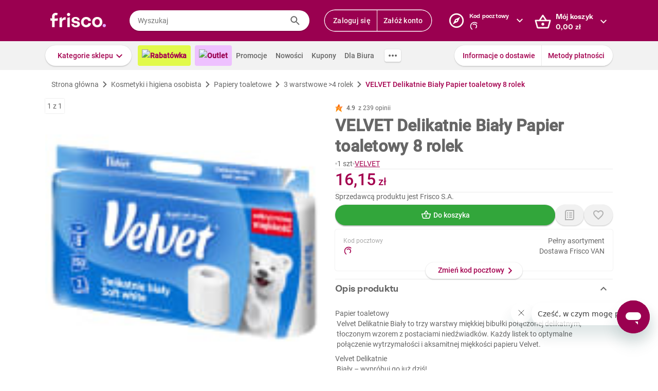

--- FILE ---
content_type: image/svg+xml
request_url: https://res.cloudinary.com/dj484tw6k/image/upload/v1639650494/Ikony/Nowy%20listing/check-circle.svg
body_size: -15
content:
<svg width="24" height="24" viewBox="0 0 24 24" fill="none" xmlns="http://www.w3.org/2000/svg">
<path d="M18.22 5.78C16.44 4 14.02 3 11.5 3C8.98 3 6.56 4 4.78 5.78C3 7.56 2 9.98 2 12.5C2 15.02 3 17.44 4.78 19.22C6.56 21 8.98 22 11.5 22C14.02 22 16.44 21 18.22 19.22C20 17.44 21 15.02 21 12.5C21 9.98 20 7.56 18.22 5.78ZM17.51 18.51C15.92 20.1 13.75 21 11.5 21C9.25 21 7.08 20.1 5.49 18.51C3.9 16.92 3 14.75 3 12.5C3 10.25 3.9 8.08 5.49 6.49C7.08 4.9 9.25 4 11.5 4C13.75 4 15.92 4.9 17.51 6.49C19.1 8.08 20 10.25 20 12.5C20 14.75 19.1 16.92 17.51 18.51ZM9.5 15.29L6.85 12.65L6.14 13.36L9.49 16.71L16.84 9.36L16.13 8.65L9.5 15.29Z" fill="black"/>
</svg>
